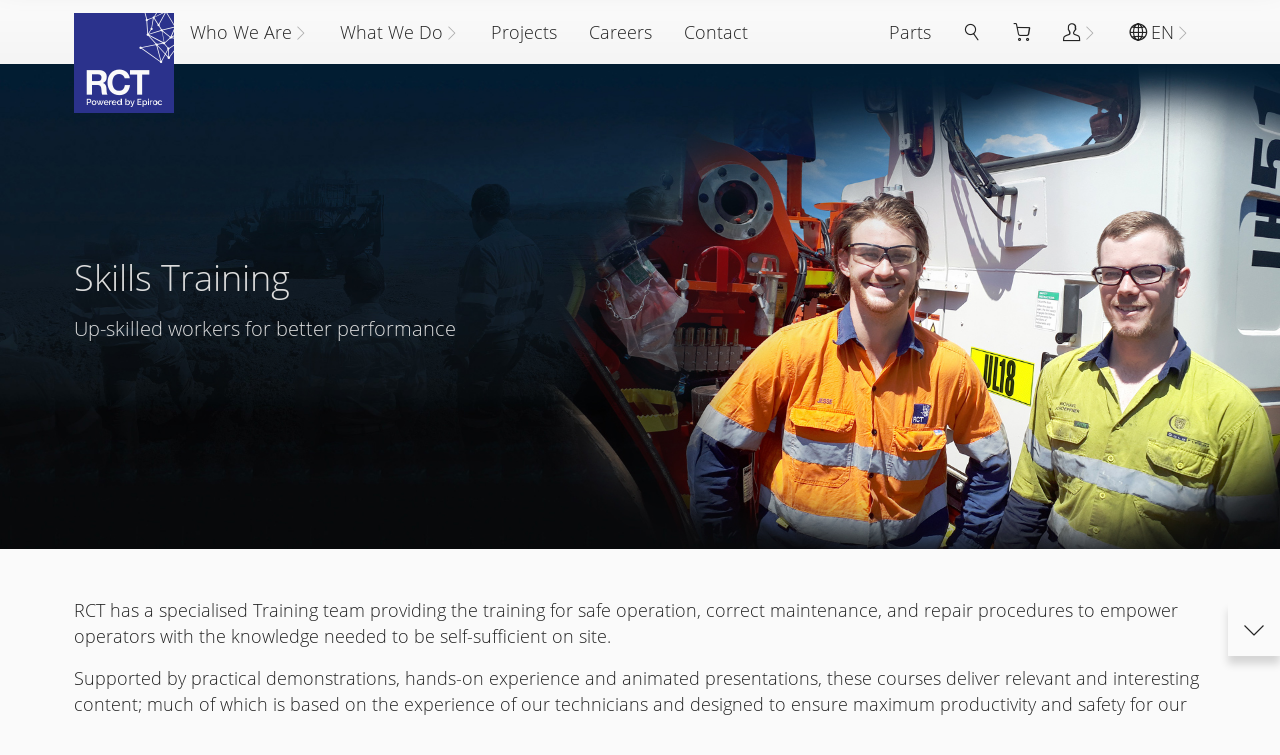

--- FILE ---
content_type: text/html; charset=UTF-8
request_url: https://rct-global.com/services-2/skills-training/
body_size: 8392
content:
<!DOCTYPE html>
<html lang="en-AU" >
<head><meta charset="UTF-8"><script src="data:text/javascript,document.documentElement.classList.add%28%27loading-lazy%27%2C%27loading-theme%27%2C%27loading-data%27%29"></script><title>Skills Training - RCT</title>
<meta name='robots' content='max-image-preview:large' />
<link rel='stylesheet' id='style-main-css' href='https://assets.rct-global.com/uploads/v5/theme/style.main.3551fbdfd74302814d1d6ad402c65bbf.css' media='all'>
<link rel='stylesheet' id='style-print-css' href='https://assets.rct-global.com/uploads/v5/theme/style.print.3551fbdfd74302814d1d6ad402c65bbf.css' media='print'>
<link rel="canonical" href="https://rct-global.com/services-2/skills-training/" />
<link rel="preconnect" href="https://assets.rct-global.com/uploads">
<link rel="preconnect" href="https://www.googletagmanager.com">
<link rel="preconnect" href="https://www.google-analytics.com">
<link rel="preconnect" href="https://www.gstatic.com">
<link rel="preconnect" href="https://fonts.gstatic.com">
<link rel="preconnect" href="https://www.google.com">
<link rel="preload" href="https://assets.rct-global.com/uploads/v5/theme/script.jquery.3551fbdfd74302814d1d6ad402c65bbf.js" as="script">
<link rel="preload" href="https://assets.rct-global.com/uploads/v5/theme/script.main.3551fbdfd74302814d1d6ad402c65bbf.js" as="script">
<link rel="preload" href="https://assets.rct-global.com/uploads/2021/08/Corporate_SkillsTraining_BANNER_1920pxl-1.jpg" as="image">
<link rel="preload" href="https://assets.rct-global.com/uploads/v5/theme/fonts/RCT-Icons.ttf?bvdyjh" as="font" crossorigin>
<link rel="preload" href="https://assets.rct-global.com/uploads/v5/theme/fonts/RCT-Icons.woff?bvdyjh" as="font" crossorigin>
<link rel="preload" href="https://assets.rct-global.com/uploads/v5/theme/fonts/mem5YaGs126MiZpBA-UN_r8OX-hpOqc.woff2" as="font" crossorigin>
<link rel="preload" href="https://assets.rct-global.com/uploads/v5/theme/fonts/mem5YaGs126MiZpBA-UN_r8OVuhpOqc.woff2" as="font" crossorigin>
<link rel="preload" href="https://assets.rct-global.com/uploads/v5/theme/fonts/mem5YaGs126MiZpBA-UN_r8OXOhpOqc.woff2" as="font" crossorigin>
<link rel="preload" href="https://assets.rct-global.com/uploads/v5/theme/fonts/mem5YaGs126MiZpBA-UN_r8OUuhp.woff2" as="font" crossorigin>
<link rel="manifest" href="https://rct-global.com/manifest.json?_=1661920093">
<meta name="description" content="RCT has a specialised Training team providing the training for safe operation, correct maintenance, and repair procedures to empower operators with the knowledge needed to be self-sufficient on site.">
<meta property="og:site_name" content="RCT">
<meta property="og:title" content="Skills Training">
<meta property="og:description" content="RCT has a specialised Training team providing the training for safe operation, correct maintenance, and repair procedures to empower operators with the knowledge needed to be self-sufficient on site.">
<meta property="og:url" content="https://rct-global.com/services-2/skills-training">
<meta property="og:image" content="https://rct-global.com/tile-wide.png">
<meta property="og:type" content="website">
<meta property="og:locale" content="en_AU">
<meta property="og:locale:alternate" content="es_ES">
<meta property="og:locale:alternate" content="fr_CA">
<meta property="og:locale:alternate" content="pt_BR">
<meta property="og:locale:alternate" content="ru_RU">
<meta property="og:locale:alternate" content="zh_ZH">
<link rel="alternate" hreflang="en" href="https://rct-global.com/services-2/skills-training">
<link rel="alternate" hreflang="es" href="https://rct-global.com/es/services-2/skills-training">
<link rel="alternate" hreflang="fr" href="https://rct-global.com/fr/services-2/skills-training">
<link rel="alternate" hreflang="pt" href="https://rct-global.com/pt/services-2/skills-training">
<link rel="alternate" hreflang="ru" href="https://rct-global.com/ru/services-2/skills-training">
<link rel="alternate" hreflang="zh" href="https://rct-global.com/zh/services-2/skills-training">
<link rel="apple-touch-icon" type="image/png" href="https://rct-global.com/apple-touch-icon.png">
<link rel="shortcut icon" type="image/png" href="https://rct-global.com/favicon.png">
<meta name="mobile-web-app-capable" content="yes">
<meta name="apple-mobile-web-app-capable" content="yes">
<meta name="viewport" content="width=device-width, initial-scale=1">
<meta name="theme-color" content="#2b328c">
</head>
<body id="body" class="page-template page-template-page-templates page-template-front page-template-page-templatesfront-php page page-id-24375 page-child parent-pageid-24373">
<div data-embed-post="24982" class="embedpost embed-menu-large"><div class="section width-lg height-xs section-gradient section-lightest"><div class="zf"><nav class="navbar navbar-dropdown navbar-right" data-ride="carousel"><ul class="nav-dropdown"><li><a href="https://rct-global.com/store/" aria-label="Parts"><span class="zt">Parts</span></a></li><li class="dropdown nav-icon-only dropdown-modal"><a href="#" class="dropdown-toggle" data-toggle="dropdown" aria-label="Search"><i class="icon-Search"></i><span class="zt">Search</span></a><ul class="dropdown-auto dropdown-menu"><li class="nav-search"><div class="nav-search-form"><form action="https://rct-global.com/search-results/"><div class="search-col"><input id="search" type="search" name="s" aria-label="Search" placeholder="Search"/></div><div class="button-col"><button class="btn btn-primary btn-regular btn-search btn-collapse">Search</button></div><div class="close-col"><button class="btn btn-close" data-toggle-target="dropdown" aria-label="Close"></button></div></form></div></li></ul></li><li class="nav-cart"><a href="https://rct-global.com/quote-cart/" aria-label="Quote Cart"><i class="icon-ShoppingCart"></i><span class="zt cart-counter"></span></a></li><li class="dropdown nav-user"><a href="https://rct-global.com/account/" class="dropdown-toggle" data-toggle="dropdown" aria-label="Channel Partner Portal"><i class="icon-Account"></i><span class="zt">Channel Partner Portal</span></a><ul class="dropdown-auto dropdown-menu"><li><a target="_blank" rel="noopener noreferrer" href="https://rct.talentlms.com/" aria-label="Online Training"><span class="zt">Online Training</span></a></li><li><a href="https://rct-global.com/account/" aria-label="Partner Portal"><span class="zt">Partner Portal</span></a></li><li><a target="_blank" rel="noopener noreferrer" href="https://smartrackglobal.com/" aria-label="SmarTrack®"><span class="zt">SmarTrack®</span></a></li></ul></li><li class="dropdown dropdown-checklist"><a href="#" class="dropdown-toggle" data-toggle="dropdown" aria-label="EN"><i class="icon-Languages"></i><span class="zt">EN</span></a><ul class="dropdown-auto dropdown-menu"><li><a href="https://rct-global.com/services-2/skills-training/" data-locale="en_AU" aria-label="English"><span class="zt">English</span></a></li><li><a href="https://rct-global.com/es/services-2/skills-training/" data-locale="es_ES" aria-label="Español"><span class="zt">Español</span></a></li><li><a href="https://rct-global.com/pt/services-2/skills-training/" data-locale="pt_BR" aria-label="Português"><span class="zt">Português</span></a></li><li><a href="https://rct-global.com/ru/services-2/skills-training/" data-locale="ru_RU" aria-label="Russian"><span class="zt">Russian</span></a></li></ul></li></ul></nav><nav class="navbar navbar-dropdown navbar-collapse" data-ride="carousel"><button aria-label="Menu" class="btn nav-toggle collapsed" data-toggle="collapse" data-target=".nav-collapse"></button><ul class="nav-collapse collapse nav-dropdown"><li class="nav-icon-feature"><a href="https://rct-global.com/" aria-label="Home"><i class="icon-RCT"></i><span class="zt">Home</span></a></li><li class="dropdown dropdown-mega"><a href="https://rct-global.com/about/" class="dropdown-toggle" data-toggle="dropdown" aria-label="Who We Are"><span class="zt">Who We Are</span></a><ul class="dropdown-auto dropdown-menu"><li><a href="#" aria-label="-"><p>World leading independent manufacturer of innovative technology for any mobile equipment across the automation, information, data and protection systems.</p></a></li><li><a href="https://rct-global.com/about/company/" aria-label="Our Company"><span class="zt">Our Company</span><p>RCT has the expertise and technologies that transform the way the mining and industrial sectors operate.</p></a></li><li><a href="https://rct-global.com/about/history/" aria-label="Our History"><span class="zt">Our History</span><p>From our origins in Kalgoorlie in the 1970s, we have grown into the global leading independent manufacturer of technology for mobile equipment.</p></a></li><li><a href="https://rct-global.com/about/vision-and-values/" aria-label="Vision and Values"><span class="zt">Vision and Values</span></a></li><li><a href="https://rct-global.com/about/businesses/" aria-label="Our Businesses"><span class="zt">Our Businesses</span></a></li><li><a href="https://rct-global.com/about-epiroc/" aria-label="About Epiroc"><span class="zt">About Epiroc</span></a></li></ul></li><li class="dropdown dropdown-mega"><a href="https://rct-global.com/technology/" class="dropdown-toggle" data-toggle="dropdown" aria-label="What We Do"><span class="zt">What We Do</span></a><ul class="dropdown-auto dropdown-menu"><li><a href="#" aria-label="-"><p>We advance businesses by integrating our state-of-the-art Automation, Information, Data and Protection systems designed for any machine make or model.</p></a></li><li class="dropdown"><a href="https://rct-global.com/technology/" class="dropdown-toggle" aria-label="Technology"><span class="zt">Technology</span></a><ul class="dropdown-auto dropdown-menu"><li><a href="https://rct-global.com/technology/automation-control/" aria-label="Automation &amp; Control"><span class="zt">Automation & Control</span></a></li><li><a href="https://rct-global.com/technology/data-information-systems/" aria-label="Data &amp; Information Systems"><span class="zt">Data & Information Systems</span></a></li><li><a href="https://rct-global.com/technology/protection-systems/" aria-label="Protection Systems"><span class="zt">Protection Systems</span></a></li><li><a href="https://rct-global.com/technology/electrical-equipment/" aria-label="Specialised Electrical Equipment"><span class="zt">Specialised Electrical Equipment</span></a></li></ul></li><li class="dropdown"><a href="https://rct-global.com/industry/" class="dropdown-toggle" aria-label="Industry"><span class="zt">Industry</span></a><ul class="dropdown-auto dropdown-menu"><li><a href="https://rct-global.com/industry/surface-mining/" aria-label="Surface Mining"><span class="zt">Surface Mining</span></a></li><li><a href="https://rct-global.com/industry/underground-mining/" aria-label="Underground Mining"><span class="zt">Underground Mining</span></a></li><li><a href="https://rct-global.com/industry/material-handling/" aria-label="Material Handling"><span class="zt">Material Handling</span></a></li><li><a href="https://rct-global.com/industry/other-industries/" aria-label="Other Industries"><span class="zt">Other Industries</span></a></li></ul></li><li class="dropdown"><a href="https://rct-global.com/services-2/" class="dropdown-toggle" aria-label="Services"><span class="zt">Services</span></a><ul class="dropdown-auto dropdown-menu"><li><a href="https://rct-global.com/services-2/support-maintenance/" aria-label="Support &amp; Maintenance"><span class="zt">Support & Maintenance</span></a></li><li><a href="https://rct-global.com/services-2/skills-training/" aria-label="Skills Training"><span class="zt">Skills Training</span></a></li></ul></li></ul></li><li><a href="https://rct-global.com/projects/" aria-label="Projects"><span class="zt">Projects</span></a></li><li><a href="https://rct-global.com/about/careers/" aria-label="Careers"><span class="zt">Careers</span></a></li><li><a href="https://rct-global.com/contact/" aria-label="Contact"><span class="zt">Contact</span></a></li></ul></nav></div></div>
</div><div class="section width-md height-xl section-image section-medium invert"><div class="zb"><div class="zg" style="background-image:url(https://assets.rct-global.com/uploads/2021/08/Corporate_SkillsTraining_BANNER_1920pxl-1.jpg);background-color:#4E543E"></div></div><div class="zf"><div class="collapsiblecolumn column-width-fixed column-collapse-auto column-medium column-width-same"><div class="c-table"><div class="c-row"><div class="c-6"><div class="h2">Skills Training</div>
<div class="h4">Up-skilled workers for better performance</div></div><div class="c-6"></div></div></div></div></div></div>
<div class="section width-md height-md section-gradient section-lightest"><div class="zf"><p>RCT has a specialised Training team providing the training for safe operation, correct maintenance, and repair procedures to empower operators with the knowledge needed to be self-sufficient on site.</p><p>Supported by practical demonstrations, hands-on experience and animated presentations, these courses deliver relevant and interesting content; much of which is based on the experience of our technicians and designed to ensure maximum productivity and safety for our client.</p></div></div>
<div class="section width-md height-md section-gradient section-lightest"><div class="zf"><div class="collapsiblecolumn column-width-fixed column-collapse-auto column-medium column-width-same"><div class="c-table"><div class="c-row"><div class="c-6"><div class="h2">Webinar</div><p>The benefits of RCT face-to-face training to be realised without the need for trainees to attend in-person. Trainees simply require a computer with a microphone and camera and fast/stable internet connection.</p><p>Trainees will still have the opportunity to connect, problem solve and network with other trainees.</p><p>Webinars are ideal in situations where travel constraints or shift obligations make it impracticable to arrange a group training session in a traditional format.</p></div><div class="c-6"><p><span data-id="24381" class="attachment aligncenter size-full attachment-full"><span class="zg zg-img" style="background-image:url(https://assets.rct-global.com/uploads/2021/08/Alan_RemoteTraining_03_LR_1080px-760x507.jpg);background-color:#946067;padding-bottom:66.666667%"></span></span></p></div></div></div></div></div></div>
<div class="section width-md height-md section-gradient section-lightest"><div class="zf"><div class="collapsiblecolumn column-width-fixed column-collapse-auto column-medium column-width-same"><div class="c-table"><div class="c-row"><div class="c-6"><p><span data-id="24383" class="attachment aligncenter size-full attachment-full"><span class="zg zg-img" style="background-image:url(https://assets.rct-global.com/uploads/2021/08/CM_AutomationCentre_OperationTEAM_Codelco_ElTeniente_HR-760x507.jpg);background-color:#C16130;padding-bottom:66.666667%"></span></span></p></div><div class="c-6"><div class="h2">Face-to-face</div><p>Conducted at RCT’s offices or at the customer’s site. Highly interactive courses with the use of real equipment, advanced training aids and hands-on practical training.</p><p>Activities include demonstrations, discussions, presentations, group work and practice.</p><p>Face-to-face courses provide people with an opportunity to connect, problem solve and network with other trainees from both similar and different backgrounds – adding to the richness of learning.</p></div></div></div></div></div></div>
<div class="section width-md height-md section-gradient section-lightest"><div class="zf"><div class="collapsiblecolumn column-width-fixed column-collapse-auto column-medium column-width-same"><div class="c-table"><div class="c-row"><div class="c-6"><div class="h2">eLearning</div><p>Online courses can be completed anytime, anywhere. For a set period of time, trainees will have unlimited access to these courses and they can be completed at their own pace. Although face-to-face interaction with the trainer is not possible, online courses are a considerable cost saver to the customer.</p><p>Online courses suit the different learning styles of people and incorporate a range of different delivery methods compared to our traditional courses.</p><p>The courses are modular in nature and progress in complexity as more difficult concepts are discussed.</p></div><div class="c-6"><p><span data-id="24382" class="attachment aligncenter size-full attachment-full"><span class="zg zg-img" style="background-image:url(https://assets.rct-global.com/uploads/2021/08/dreamstime_m_155845141-760x507.jpg);background-color:#B3BCD9;padding-bottom:66.666667%"></span></span></p></div></div></div></div></div></div>
<div class="section width-md height-md section-gradient section-lightest"><div class="zf"><div class="collapsiblecolumn column-width-fixed column-collapse-auto column-medium column-width-same"><div class="c-table"><div class="c-row"><div class="c-6"><div class="card card-feature section-lightest"><div class="zf"><p style="text-align: center;">The training has empowered staff, making it possible to avoid extended downtime and save thousands of dollars in the costs associated with outsourcing maintenance overseas.</p><p style="text-align: center;"><b>Phillip Bell</b><br />
Auto Electrician Supervisor<br />
(Five OK Tedi Mining Ltd)</p></div></div></div><div class="c-6"><div class="card card-feature section-lightest"><div class="zf"><p style="text-align: center;">The training was very interesting with great delivery… great all round.</p><p style="text-align: center;"><b>Shane Smith<br />
</b>Electrical Supervisor<br />
(PYBAR Mining Services)</p></div></div></div></div></div></div></div></div>
<div class="section width-md height-md section-gradient section-lightest"><div class="zf"><div class="h2" style="text-align: center;">Training Bookings</div><p>Skills training is available for small groups or an entire workforce, either on-site or off-site. Participants who successfully complete training receive a globally recognised certificate from RCT’s Certified Skills Training program.</p><p>To secure a place contact our Product Training Coordinator<span> </span><a href="#5ff543ea82b3eebc06d80e81071616fb"><span data-href="#4166fd75daa211ab9785bc51473a52b8">Xxxx Xxxxx</span></a>, or simply complete the form below.</p></div></div>
<div class="section width-sm height-md section-gradient section-lightest"><div class="zf"><div role="form" class="wpcf7" id="wpcf7-f13788-p24375-o1" lang="en-AU" dir="ltr"><div class="screen-reader-response"><p role="status" aria-live="polite" aria-atomic="true"></p><ul></ul></div><form action="/services-2/skills-training/#wpcf7-f13788-p24375-o1" method="post" class="wpcf7-form init" novalidate="novalidate" data-status="init"><div style="display: none;"><input type="hidden" name="_wpcf7" value="13788" /><input type="hidden" name="_wpcf7_version" value="5.3.2" /><input type="hidden" name="_wpcf7_locale" value="en_AU" /><input type="hidden" name="_wpcf7_unit_tag" value="wpcf7-f13788-p24375-o1" /><input type="hidden" name="_wpcf7_container_post" value="24375" /><input type="hidden" name="_wpcf7_posted_data_hash" value="" /></div><p><span class="wpcf7-form-control-wrap training-name col-sm-6"><label for="form_690983b09b421_training-name">Name</label><input type="text" name="training-name" value="" size="40" class="wpcf7-form-control wpcf7-text wpcf7-validates-as-required " aria-required="true" aria-invalid="false" id="form_690983b09b421_training-name" /></span><br /><span class="wpcf7-form-control-wrap training-email col-sm-6"><label for="form_690983b09b421_training-email">Email</label><input type="email" name="training-email" value="" size="40" class="wpcf7-form-control wpcf7-text wpcf7-email wpcf7-validates-as-required wpcf7-validates-as-email " aria-required="true" aria-invalid="false" id="form_690983b09b421_training-email" /></span><br /><span class="wpcf7-form-control-wrap training-company col-sm-6"><label for="form_690983b09b421_training-company">Company</label><input type="text" name="training-company" value="" size="40" class="wpcf7-form-control wpcf7-text wpcf7-validates-as-required " aria-required="true" aria-invalid="false" id="form_690983b09b421_training-company" /></span><br /><span class="wpcf7-form-control-wrap training-phone col-sm-6"><label for="form_690983b09b421_training-phone">Phone</label><input type="text" name="training-phone" value="" size="40" class="wpcf7-form-control wpcf7-text wpcf7-validates-as-required " aria-required="true" aria-invalid="false" id="form_690983b09b421_training-phone" /></span><br /><span class="wpcf7-form-control-wrap training-location col-sm-6"><label for="form_690983b09b421_training-location">Location</label><input type="text" name="training-location" value="" size="40" class="wpcf7-form-control wpcf7-text wpcf7-validates-as-required " aria-required="true" aria-invalid="false" id="form_690983b09b421_training-location" /></span><br /><span class="wpcf7-form-control-wrap training-course col-sm-6"><label for="form_690983b09b421_training-course">Course</label><input type="text" name="training-course" value="" size="40" class="wpcf7-form-control wpcf7-text wpcf7-validates-as-required " aria-required="true" aria-invalid="false" id="form_690983b09b421_training-course" /></span><br /><span class="wpcf7-form-control-wrap training-date col-sm-6"><label for="form_690983b09b421_training-date">Date</label><input type="text" name="training-date" value="" size="40" class="wpcf7-form-control wpcf7-text wpcf7-validates-as-required " aria-required="true" aria-invalid="false" id="form_690983b09b421_training-date" /></span><br /><span class="wpcf7-form-control-wrap training-attendees col-sm-6"><label for="form_690983b09b421_training-attendees">Number of Attendees</label><input type="text" name="training-attendees" value="" size="40" class="wpcf7-form-control wpcf7-text wpcf7-validates-as-required " aria-required="true" aria-invalid="false" id="form_690983b09b421_training-attendees" /></span><br /><span class="wpcf7-form-control-wrap training-message col-xs-12"><label for="form_690983b09b421_training-message">Additional Information</label><textarea name="training-message" cols="40" rows="4" class="wpcf7-form-control wpcf7-textarea wpcf7-validates-as-required " aria-required="true" aria-invalid="false" id="form_690983b09b421_training-message"></textarea></span><br /><div class="recaptcha-container"><input type="submit" class="g-recaptcha" value="Submit Booking" data-sitekey="6LdH2mkUAAAAAMCq9HgMLe65z-180tgaTSTv4XVs" data-theme="light" data-callback="recaptchaCallback" onclick="recaptchaClick(this)"/></div><div class="wpcf7-response-output" aria-hidden="true"></div></form></div></div></div>
<div class="section width-md height-md section-gradient section-lightest"><div class="zf"><div id="tab1" class=" tab-set"><nav class="navbar navbar-tabs" data-ride="carousel"><ul><li class="active"><a href="#tab1_brochures" data-toggle="tab" aria-expanded="true">Brochures</a></li></ul></nav><div class="tab-content"><div class="tab-pane in active" id="tab1_brochures"><p style="text-align: center;"><a href="https://assets.rct-global.com/uploads/2025/03/RCT_CM_Product-Skills-Training_SBBK1505008_EN_V24.pdf" class=" btn btn-brochure">ControlMaster Training</a><a href="https://assets.rct-global.com/uploads/2022/02/RCT_ST_Product-Skills-Training_SBBK2210524_EN_V6_LR.pdf" class="btn btn-brochure">SmarTrack Training</a></p></div></div></div></div></div>
<div data-encoded>

/*[@$#\!]I?]](={\#@@=E$#|))}(|?}(|[[)@?$}@)\dv)d=Wd)]?\{
#/]?(\!/}#!=\@$\)o}{I[!(?=#n|0\/(}/}\%}@3=!/[}D]{={}##-!
Y\\{z!=@/}/(=(})=/![)U!))##\([=|=\$@x/|?|}!(#/]=]/N{@$@@
//\)=)=D)=|\$@)c#}]=z!(]###@#{Y!{??(?\T@/Uy/Yj({/{((g@[(
$$|===@?[i]@/{}}\(!}?(O/#=(#(i@}=[]@]#=)}#@!}$@J#)$(B?)Z
{$G}}F)=\{!t=([}/(-N@m)Z{}/]!](k$=|/N?=?#?@\z(=(=/}V=(/k
$!@(@\!Y!}[!|[)!/?/W=E)y})?\(@({)///\(}/[#|=@!M|!T!![Fh{
[/Y|!$j}/)|{|!k)?\]{3#ODV|@?|@[|[i!$/=#-}LW}$(]/([/{=!}/
)|//[!)[)?\/(![]=?{=])]](\/?]@@#}([d(}\\s=??\{b]|2##!!!?
J]?})h#@]b|(|\#?(((]@!\{$(@/${@C5j@@==/#(](}b{2@$)][|]=0
i|])@]/))!!#({L{!{C{?$$|@(I==@j!$=?]]N{@)])$/DE\!#]$}=][
($2}[-/]/={O/=i\J$t{[\}?]$[{!\\\]\$!\)!Y]]|})!$?!!@=)(!/
$([?=]}\=W@$l$\]\!@})!|/@$\!{}}][$/[?s@()]?}(]{|}/\?(|{}
{#\(}(#$[@(\$@)\?[d[!/}[!\\@@![{{?}}\=G8][]={#=({#(#@?/#
|@]\!}/!}![[/{\6([$}/|)}\!($!Q)!W\#R[)/!!(\[@(|@=$([?|}h
{]]}!/b?!$U@${##/\](dA|?c]\{]({=|{[/#m?!}@$\@!N|$0-){{=(
!}]Y          \!}}]        [\!           !@)(\$]!|#(@$]@
\(!\   !]$!z   $!   {=!)/]   \[!A[   [$/#)$(=\!)\?/2=([[
(Z}$   {@/!/   $   ()$[@!$=D!g\!=@   !}([!w{@=!!){$@)ZT(
#g[{          =]   ])x#?@(\#[[||?{   }=M(|}$|#({{?){}[(D
\c}x   N$jE#   )   /2/Z|$$#||(#]|{   $#|(m$\||=#\]/@{\!I
i|$)   -}e$#   [$   /{!\@@   @|!\#   {/|?@(/?yI[/[?=$@]#
#]!)   @//?$   =()@        !}#=/j=   !N|}W@)===/=Z]\(=m/
(!]/(N$##$)@$|}=!(T{={Q?{//!#]([//z!)[!(]/Z}$$@?W{$|E[!{
@4?M|?|@/@)]??|?}$$]\=mI/]?!z|Z/}@$W=[$#{##?\$}|[/V\=i*/

</div><div data-embed-post="25191" class="embedpost"><div class="section width-sm height-md section-gradient section-lightest section-static noprint"><span class="anchor anchor-section" id="contact" title="Contact"></span><div class="zf"><div class="h2" style="text-align: center;">How can we help?</div><div role="form" class="wpcf7" id="wpcf7-f24172-o2" lang="en-AU" dir="ltr"><div class="screen-reader-response"><p role="status" aria-live="polite" aria-atomic="true"></p><ul></ul></div><form action="/services-2/skills-training/#wpcf7-f24172-o2" method="post" class="wpcf7-form init" novalidate="novalidate" data-status="init"><div style="display: none;"><input type="hidden" name="_wpcf7" value="24172" /><input type="hidden" name="_wpcf7_version" value="5.3.2" /><input type="hidden" name="_wpcf7_locale" value="en_AU" /><input type="hidden" name="_wpcf7_unit_tag" value="wpcf7-f24172-o2" /><input type="hidden" name="_wpcf7_container_post" value="0" /><input type="hidden" name="_wpcf7_posted_data_hash" value="" /></div><p><span class="wpcf7-form-control-wrap general-name col-sm-6"><label for="form_690983b1683af_general-name">Name*</label><input type="text" name="general-name" value="" size="40" class="wpcf7-form-control wpcf7-text wpcf7-validates-as-required " aria-required="true" aria-invalid="false" id="form_690983b1683af_general-name" /></span><br /><span class="wpcf7-form-control-wrap general-email col-sm-6"><label for="form_690983b1683af_general-email">Email*</label><input type="email" name="general-email" value="" size="40" class="wpcf7-form-control wpcf7-text wpcf7-email wpcf7-validates-as-required wpcf7-validates-as-email " aria-required="true" aria-invalid="false" id="form_690983b1683af_general-email" /></span><br /><span class="wpcf7-form-control-wrap general-country col-sm-6"><label for="form_690983b1683af_general-country">Country*</label><input type="text" name="general-country" value="" size="40" class="wpcf7-form-control wpcf7-text wpcf7-validates-as-required " aria-required="true" aria-invalid="false" id="form_690983b1683af_general-country" /></span><br /><span class="wpcf7-form-control-wrap general-city col-sm-6"><label for="form_690983b1683af_general-city">City*</label><input type="text" name="general-city" value="" size="40" class="wpcf7-form-control wpcf7-text wpcf7-validates-as-required " aria-required="true" aria-invalid="false" id="form_690983b1683af_general-city" /></span><br /><span class="wpcf7-form-control-wrap general-phone col-sm-6"><label for="form_690983b1683af_general-phone">Phone</label><input type="text" name="general-phone" value="" size="40" class="wpcf7-form-control wpcf7-text " aria-invalid="false" id="form_690983b1683af_general-phone" /></span><br /><span class="wpcf7-form-control-wrap general-company col-sm-6"><label for="form_690983b1683af_general-company">Company</label><input type="text" name="general-company" value="" size="40" class="wpcf7-form-control wpcf7-text " aria-invalid="false" id="form_690983b1683af_general-company" /></span><br /><span class="wpcf7-form-control-wrap general-attn col-sm-6"><label for="form_690983b1683af_general-attn">Office</label><select name="general-attn" class="wpcf7-form-control wpcf7-select " aria-invalid="false" id="form_690983b1683af_general-attn"><option value="- Select if applicable -">- Select if applicable -</option><option value="Australia - Perth (Head Office)">Australia - Perth (Head Office)</option><option value="Australia - Brisbane">Australia - Brisbane</option><option value="Australia - Kalgoorlie">Australia - Kalgoorlie</option><option value="Australia - Mt Isa">Australia - Mt Isa</option><option value="USA">USA</option><option value="Canada">Canada</option><option value="Africa">Africa</option><option value="South America">South America</option><option value="Russia / CIS">Russia / CIS</option></select></span><br /><span class="wpcf7-form-control-wrap general-subscribe col-sm-6"><span class="wpcf7-form-control wpcf7-checkbox "><span class="wpcf7-list-item first last"><label><input type="checkbox" name="general-subscribe[]" value="Sign up to our newsletter for the latest news and product updates." /><span class="wpcf7-list-item-label">Sign up to our newsletter for the latest news and product updates.</span></label></span></span></span><br /><span class="wpcf7-form-control-wrap general-message col-xs-12"><label for="form_690983b1683af_general-message">Message*</label><textarea name="general-message" cols="40" rows="4" class="wpcf7-form-control wpcf7-textarea wpcf7-validates-as-required " aria-required="true" aria-invalid="false" id="form_690983b1683af_general-message"></textarea></span><br /><div class="recaptcha-container"><input type="submit" class="g-recaptcha" value="Submit" data-sitekey="6LdH2mkUAAAAAMCq9HgMLe65z-180tgaTSTv4XVs" data-theme="dark" data-callback="recaptchaCallback" onclick="recaptchaClick(this)"/></div><div class="wpcf7-response-output" aria-hidden="true"></div></form></div></div></div>
</div><div data-embed-post="24983" class="embedpost"><div class="section width-lg height-sm section-gradient section-darker invert noprint"><div class="zf"><nav class="navbar navbar-sitemap invert" data-ride="carousel"><ul><li><a href="https://rct-global.com/about/" aria-label="About"><span class="zt">About</span></a><ul><li><a href="https://rct-global.com/about/company/" aria-label="Our Company"><span class="zt">Our Company</span></a></li><li><a href="https://rct-global.com/about/history/" aria-label="Our History"><span class="zt">Our History</span></a></li><li><a href="https://rct-global.com/about/vision-and-values/" aria-label="Vision and Values"><span class="zt">Vision and Values</span></a></li><li><a href="https://rct-global.com/about/businesses/" aria-label="Our Businesses"><span class="zt">Our Businesses</span></a></li><li><a href="https://rct-global.com/about-epiroc/" aria-label="About Epiroc"><span class="zt">About Epiroc</span></a></li><li><a href="https://rct-global.com/about/careers/" aria-label="Careers"><span class="zt">Careers</span></a></li><li><a href="https://rct-global.com/about/legal/" aria-label="Legal"><span class="zt">Legal</span></a></li></ul></li><li><a href="https://rct-global.com/technology/" aria-label="Technology"><span class="zt">Technology</span></a><ul><li><a href="https://rct-global.com/technology/automation-control/" aria-label="Automation &amp; Control"><span class="zt">Automation & Control</span></a></li><li><a href="https://rct-global.com/technology/data-information-systems/" aria-label="Data &amp; Information Systems"><span class="zt">Data & Information Systems</span></a></li><li><a href="https://rct-global.com/technology/protection-systems/" aria-label="Protection Systems"><span class="zt">Protection Systems</span></a></li><li><a href="https://rct-global.com/technology/electrical-equipment/" aria-label="Specialised Electrical Equipment"><span class="zt">Specialised Electrical Equipment</span></a></li><li><a href="https://rct-global.com/store/" aria-label="Parts"><span class="zt">Parts</span></a></li></ul></li><li><a href="https://rct-global.com/industry/" aria-label="Industry"><span class="zt">Industry</span></a><ul><li><a href="https://rct-global.com/industry/underground-mining/" aria-label="Underground Mining"><span class="zt">Underground Mining</span></a></li><li><a href="https://rct-global.com/industry/surface-mining/" aria-label="Surface Mining"><span class="zt">Surface Mining</span></a></li><li><a href="https://rct-global.com/industry/material-handling/" aria-label="Material Handling"><span class="zt">Material Handling</span></a></li><li><a href="https://rct-global.com/industry/other-industries/" aria-label="Other Industries"><span class="zt">Other Industries</span></a></li></ul></li><li><a href="https://rct-global.com/services-2/" aria-label="Services &amp; Portfolio"><span class="zt">Services & Portfolio</span></a><ul><li><a href="https://rct-global.com/services-2/support-maintenance/" aria-label="Support &amp; Maintenance"><span class="zt">Support & Maintenance</span></a></li><li><a href="https://rct-global.com/services-2/skills-training/" aria-label="Skills Training"><span class="zt">Skills Training</span></a></li><li><a href="https://rct-global.com/projects/" aria-label="Latest Projects"><span class="zt">Latest Projects</span></a></li><li><a href="https://rct-global.com/projects/#case-studies" aria-label="Case Studies"><span class="zt">Case Studies</span></a></li><li><a href="https://rct-global.com/projects/#media-releases" aria-label="News"><span class="zt">News</span></a></li><li><a href="https://rct-global.com/projects/#video-gallery" aria-label="Videos"><span class="zt">Videos</span></a></li></ul></li><li><a href="https://rct-global.com/contact/" aria-label="Contact"><span class="zt">Contact</span></a><ul><li><a href="https://rct-global.com/contact/" aria-label="Offices Worldwide"><span class="zt">Offices Worldwide</span></a></li><li><a href="https://rct-global.com/contact/service-providers/" aria-label="Service Providers"><span class="zt">Service Providers</span></a></li><li><a href="https://rct-global.com/contact/distributors/" aria-label="Distributors"><span class="zt">Distributors</span></a></li></ul></li><li><a href="https://rct-global.com/" aria-label="RCT"><span class="zt">RCT</span></a><ul><li><a href="#" aria-label="Copyright © 2025"><span class="zt">Copyright © 2025</span></a></li><li><a href="#" aria-label="ABN: 19 009 343 195"><span class="zt">ABN: 19 009 343 195</span></a></li><li><a href="#" aria-label="Images for illustration purposes only"><span class="zt">Images for illustration purposes only</span></a></li><li class="nav-icon-only"><a target="_blank" rel="noopener noreferrer" href="https://twitter.com/RCT_HQ" aria-label="Twitter"><i class="icon-Twitter"></i><span class="zt">Twitter</span></a></li><li class="nav-icon-only"><a target="_blank" rel="noopener noreferrer" href="https://www.facebook.com/RemoteControlTechnologies" aria-label="Facebook"><i class="icon-Facebook"></i><span class="zt">Facebook</span></a></li><li class="nav-icon-only"><a target="_blank" rel="noopener noreferrer" href="https://www.linkedin.com/company/remote-control-technologies-pty-ltd" aria-label="LinkedIn"><i class="icon-LinkedIn"></i><span class="zt">LinkedIn</span></a></li></ul></li></ul></nav></div></div>
</div><div data-embed-post="20907" data-embed-late class="embedpost footprint"></div><div class="print-head-line print-line"></div>
<div class="print-foot-line print-line"></div>
<nav class="navbar navbar-next noprint"><ul><li><a class="prev" href="#-" data-anchor="prev" aria-label="Previous"></a></li><li><a class="next" href="#" data-anchor="next" aria-label="Next"></a></li></ul></nav><script src="data:text/javascript,%28function%28%29%20%7Bvar%20scripts%20%3D%20%5B%27https%3A%2F%2Fassets.rct-global.com%2Fuploads%2Fv5%2Ftheme%2Fscript.jquery.3551fbdfd74302814d1d6ad402c65bbf.js%27%2C%27https%3A%2F%2Fassets.rct-global.com%2Fuploads%2Fv5%2Ftheme%2Fscript.main.3551fbdfd74302814d1d6ad402c65bbf.js%27%5D%3Bfunction%20addScript%28all%29%20%7Bif%20%28scripts.length%20%3E%200%29%20%7Bvar%20el%20%3D%20document.createElement%28%27script%27%29%3Bel.setAttribute%28%27src%27%2C%20scripts.shift%28%29%29%3Bdocument.body.appendChild%28el%29%3Bif%20%28all%29%20%7BaddScript%28all%29%3B%7D%20else%20%7Bel.onload%20%3D%20addScript.bind%28this%2C%20true%29%3B%7D%7D%7DaddScript%28%29%3B%7D%29%28%29%3B"></script><script src="data:text/javascript,var%20loaded%20%3D%20false%3Bvar%20jQueryWait%20%3D%20setInterval%28function%28%29%20%7Bif%20%28window.jQuery%20%26%26%20window.jQuery.onRctLoadUserData%29%20%7BclearInterval%28jQueryWait%29%3BjQuery.onRctLoadUserData%28function%28event%2C%20data%29%20%7Bif%20%28%21loaded%29%20%7Bvar%20el%20%3D%20document.createElement%28%27script%27%29%3Bel.onload%20%3D%20function%28%29%20%7Bwindow.dataLayer%20%3D%20window.dataLayer%20%7C%7C%20%5B%5D%3Bfunction%20gtag%28%29%7BdataLayer.push%28arguments%29%3B%7Dgtag%28%27js%27%2C%20new%20Date%28%29%29%3Bgtag%28%27set%27%2C%20%27dimension1%27%2C%20data.role%29%3Bgtag%28%27config%27%2C%20%27UA-69740249-1%27%29%3B%7D%3Bel.setAttribute%28%27src%27%2C%20%27https%3A%2F%2Fwww.googletagmanager.com%2Fgtag%2Fjs%3Fid%3DUA-69740249-1%27%29%3Bdocument.body.appendChild%28el%29%3Bloaded%20%3D%20true%3B%7D%7D%29%3B%7D%7D%2C%2050%29%3B%28function%28%29%20%7Bwindow.dataLayer%20%3D%20window.dataLayer%20%7C%7C%20%5B%5D%3Bwindow.dataLayer.push%28%7B%20%27gtm.start%27%3A%20new%20Date%28%29.getTime%28%29%2C%20event%3A%27gtm.js%27%20%7D%29%3Bvar%20el%20%3D%20document.createElement%28%27script%27%29%3Bel.setAttribute%28%27src%27%2C%20%27https%3A%2F%2Fwww.googletagmanager.com%2Fgtm.js%3Fid%3DGTM-TB2C568%27%29%3Bdocument.body.appendChild%28el%29%3B%7D%29%28%29%3B"></script></body>
</html>

<!-- Dynamic page generated in 1.084 seconds. -->
<!-- Cached page generated by WP-Super-Cache on 2025-11-04 04:40:17 -->

<!-- Compression = gzip -->

--- FILE ---
content_type: text/css
request_url: https://assets.rct-global.com/uploads/v5/theme/style.print.3551fbdfd74302814d1d6ad402c65bbf.css
body_size: 362
content:
html:before{content:"";position:fixed;z-index:2000;width:10px;height:10px;border:1px solid transparent;top:0;left:0;border-top:none;border-left:none}html:after{content:"";position:fixed;z-index:2000;width:10px;height:10px;border:1px solid transparent;bottom:0;right:0;border-bottom:none;border-right:none}body:before{content:"";position:fixed;z-index:2000;width:10px;height:10px;border:1px solid transparent;top:0;right:0;border-top:none;border-right:none}body:after{content:"";position:fixed;z-index:2000;width:10px;height:10px;border:1px solid transparent;bottom:0;left:0;border-bottom:none;border-left:none}body{background:rgba(0,0,0,0);padding-top:94px}body:not(.home) .homeprint{display:none!important}@media print{body>.section:not(.noprint):not(.footprint):not(.footprintfixed){margin-top:-124px;padding-bottom:134px}}@media print{body>:not(.noprint):not(.footprint):not(.footprintfixed)>.inlinecarousel:not(.noprint):not(.footprint):not(.footprintfixed),body>:not(.noprint):not(.footprint):not(.footprintfixed)>.section:not(.noprint):not(.footprint):not(.footprintfixed){margin-top:-124px;padding-bottom:134px}}*{transition:0s!important}:not(pre):not([class*=icon]){color:#050505!important}.noprint{display:none!important}@page{margin:0 0 45px 0}body{display:table;width:100%}.footprint{position:fixed;bottom:0;z-index:2000}.footprintfixed{position:fixed;bottom:102px;z-index:2000}.print-head-line{display:table-header-group;break-inside:avoid}.print-head-line:before{content:"";display:table-cell;height:30px}body.debug-print .print-head-line:before{background:rgba(0,0,255,.2)!important}.print-foot-line{display:table-footer-group;break-inside:avoid}.print-foot-line:before{content:"";display:table-cell;height:0}body.debug-print .print-foot-line:before{background:rgba(0,255,0,.2)!important}body.debug-footer .print-foot-line:before{height:134px}.section:not(.breakprint){page-break-inside:avoid}.section>.zb video{display:none}.section>.zf p{page-break-inside:avoid}.section:not(.width-xl):not(.height-xl)>.zf{padding:0 35px 0!important}